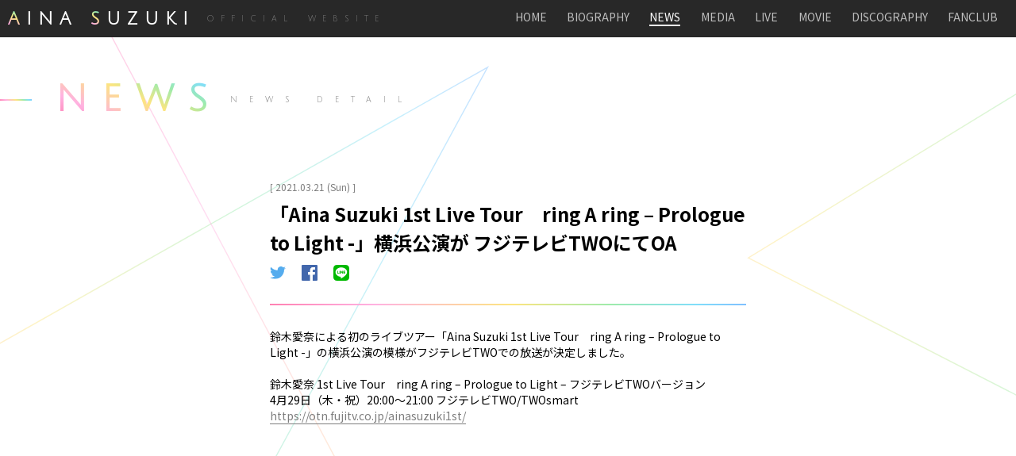

--- FILE ---
content_type: text/html; charset=UTF-8
request_url: https://suzukiaina.jp/news/612/
body_size: 1986
content:

<!DOCTYPE html>
<html lang="ja">
<head prefix="og: http://ogp.me/ns# fb: http://ogp.me/ns/fb# article: http://ogp.me/ns/article#">
	<meta charset="UTF-8">
	<title>鈴木愛奈 オフィシャルサイト</title>
	<meta name="description" content="ランティス所属アーティスト 鈴木愛奈（Aina Suzuki）の公式ウェブサイトでは、CDやライブ、グッズなどの最新情報をお届けします。">
	<meta name="keywords" content="鈴木愛奈, Aina Suzuki, あいにゃ, ランティス, ラブライブ！サンシャイン!!, Aqours, 小原鞠莉">

	<meta name="twitter:card" content="summary_large_image" />
	<meta name="twitter:site" content="@aina_suzuki723" />

	<meta property="og:title" content="鈴木愛奈 オフィシャルサイト" />
	<meta property="og:type" content="website" />
	<meta property="og:description" content="ランティス所属アーティスト 鈴木愛奈（Aina Suzuki）の公式ウェブサイトでは、CDやライブ、グッズなどの最新情報をお届けします。" />
	<meta property="og:url" content="https://suzukiaina.jp" />
	<meta property="og:image" content="https://suzukiaina.jp/20KrDEjhhg/wp-content/themes/suzukiaina/img/common/ogpimg.png" />
	<meta property="og:site_name" content="鈴木愛奈 オフィシャルサイト" />
	<meta property="og:locale" content="ja_JP" />

				
	<link rel="apple-touch-icon" sizes="57x57" href="https://suzukiaina.jp/20KrDEjhhg/wp-content/themes/suzukiaina/favicon/apple-icon-57x57.png">
	<link rel="apple-touch-icon" sizes="60x60" href="https://suzukiaina.jp/20KrDEjhhg/wp-content/themes/suzukiaina/favicon/apple-icon-60x60.png">
	<link rel="apple-touch-icon" sizes="72x72" href="https://suzukiaina.jp/20KrDEjhhg/wp-content/themes/suzukiaina/favicon/apple-icon-72x72.png">
	<link rel="apple-touch-icon" sizes="76x76" href="https://suzukiaina.jp/20KrDEjhhg/wp-content/themes/suzukiaina/favicon/apple-icon-76x76.png">
	<link rel="apple-touch-icon" sizes="114x114" href="https://suzukiaina.jp/20KrDEjhhg/wp-content/themes/suzukiaina/favicon/apple-icon-114x114.png">
	<link rel="apple-touch-icon" sizes="120x120" href="https://suzukiaina.jp/20KrDEjhhg/wp-content/themes/suzukiaina/favicon/apple-icon-120x120.png">
	<link rel="apple-touch-icon" sizes="144x144" href="https://suzukiaina.jp/20KrDEjhhg/wp-content/themes/suzukiaina/favicon/apple-icon-144x144.png">
	<link rel="apple-touch-icon" sizes="152x152" href="https://suzukiaina.jp/20KrDEjhhg/wp-content/themes/suzukiaina/favicon/apple-icon-152x152.png">
	<link rel="apple-touch-icon" sizes="180x180" href="https://suzukiaina.jp/20KrDEjhhg/wp-content/themes/suzukiaina/favicon/apple-icon-180x180.png">
	<link rel="icon" type="image/png" sizes="192x192"  href="https://suzukiaina.jp/20KrDEjhhg/wp-content/themes/suzukiaina/favicon/android-icon-192x192.png">
	<link rel="icon" type="image/png" sizes="32x32" href="https://suzukiaina.jp/20KrDEjhhg/wp-content/themes/suzukiaina/favicon/favicon-32x32.png">
	<link rel="icon" type="image/png" sizes="96x96" href="https://suzukiaina.jp/20KrDEjhhg/wp-content/themes/suzukiaina/favicon/favicon-96x96.png">
	<link rel="icon" type="image/png" sizes="16x16" href="https://suzukiaina.jp/20KrDEjhhg/wp-content/themes/suzukiaina/favicon/favicon-16x16.png">
	<link rel="manifest" href="https://suzukiaina.jp/20KrDEjhhg/wp-content/themes/suzukiaina/favicon/manifest.json">
	<link rel="shortcut icon" href="https://suzukiaina.jp/20KrDEjhhg/wp-content/themes/suzukiaina/favicon/favicon.ico" type="image/x-icon">
	<link rel="icon" href="https://suzukiaina.jp/20KrDEjhhg/wp-content/themes/suzukiaina/favicon/favicon.ico" type="image/x-icon">
	<meta name="msapplication-TileColor" content="#fff">
	<meta name="msapplication-TileImage" content="https://suzukiaina.jp/20KrDEjhhg/wp-content/themes/suzukiaina/favicon/ms-icon-144x144.png">
	<meta name="theme-color" content="#fff">

	<link href="https://fonts.googleapis.com/css?family=Julius+Sans+One&display=swap" rel="stylesheet">
	<link href="https://fonts.googleapis.com/css?family=Anton|Noto+Sans+JP:400,700,900" rel="stylesheet">
	<link rel="stylesheet" type="text/css" href="https://suzukiaina.jp/20KrDEjhhg/wp-content/themes/suzukiaina/css/news.css?01">
	<link rel="stylesheet" type="text/css" href="https://suzukiaina.jp/20KrDEjhhg/wp-content/themes/suzukiaina/css/loading.css">

	</head>

<body>
	<div class="container js_container news" id="top">
		<div class="l_nav">
	<nav class="nav nav__underlayer">
		<ul class="nav_list">
						<li class="nav_list_item nav_list_item__logo">
				<a href="/">
					<h1 class="logo_name"><span>A</span>INA <span>S</span>UZUKI</h1>
					<div class="logo_ttl">OFFICIAL　WEBSITE</div>
				</a>
			</li>
						<li class="nav_list_item"><a href="/">HOME</a></li>
			<li class="nav_list_item"><a href="/biography/">BIOGRAPHY</a></li>
			<li class="nav_list_item is_current"><a href="javascript:void(0)">NEWS</a></li>
			<li class="nav_list_item"><a href="/media/">MEDIA</a></li>
			<li class="nav_list_item"><a href="/live/">LIVE</a></li>
			<li class="nav_list_item"><a href="/movie/">MOVIE</a></li>
			<li class="nav_list_item"><a href="/discography/">DISCOGRAPHY</a></li>
			<li class="nav_list_item"><a href="https://fc-suzukiaina.com/" target="_blank" rel="noopener">FANCLUB</a></li>
		</ul>
	</nav>
</div>
		<div class="l_contents">
			<div class="contents">
				<div class="contents_main"><section class="main">
	<div class="main_body">
		<div class="l_news">
			<div class="news news__detail">
				<div class="news_ttl is_fade js_showcontents js_showcontents__01" data-showcontents="01">
					<h2 class="news_ttl_main">NEWS</h2>
					<div class="news_ttl_sub">NEWS DETAIL</div>
				</div>
				<div class="news_detail is_fade js_showcontents js_showcontents__02" data-showcontents="02">
					<div class="news_detail_date"><span>[</span>2021.03.21 (Sun)<span>]</span></div>
					<div class="news_detail_ttl">「Aina Suzuki 1st Live Tour　ring A ring – Prologue to Light -」横浜公演が フジテレビTWOにてOA</div>
					<div class="news_detail_sheare">
						<ul class="news_detail_sheare_list">
							<li class="news_detail_sheare_list_item"><a href="http://twitter.com/share?text=「Aina Suzuki 1st Live Tour　ring A ring – Prologue to Light -」横浜公演が フジテレビTWOにてOA&url=http://suzukiaina.jp/news/612" target="_blank" rel="noopener" class="js_imgload" data-imgload="https://suzukiaina.jp/20KrDEjhhg/wp-content/themes/suzukiaina/img/common/icon_twitter.svg"></a></li>
							<li class="news_detail_sheare_list_item"><a href="http://www.facebook.com/share.php?u=http://suzukiaina.jp/news/612" target="_blank" rel="noopener" class="js_imgload" data-imgload="https://suzukiaina.jp/20KrDEjhhg/wp-content/themes/suzukiaina/img/common/icon_facebook.svg"></a></li>
							<li class="news_detail_sheare_list_item"><a href="https://timeline.line.me/social-plugin/share?url=http://suzukiaina.jp/news/612" target="_blank" rel="noopener" class="js_imgload" data-imgload="https://suzukiaina.jp/20KrDEjhhg/wp-content/themes/suzukiaina/img/common/icon_line.svg"></a></li>
						</ul>
					</div>
					<div class="news_detail_txt"><p>鈴木愛奈による初のライブツアー「Aina Suzuki 1st Live Tour　ring A ring – Prologue to Light -」の横浜公演の模様がフジテレビTWOでの放送が決定しました。</p>
<p>&nbsp;</p>
<p>鈴木愛奈 1st Live Tour　ring A ring – Prologue to Light – フジテレビTWOバージョン</p>
<p>4月29日（木・祝）20:00～21:00 フジテレビTWO/TWOsmart</p>
<p><a href="https://otn.fujitv.co.jp/ainasuzuki1st/">https://otn.fujitv.co.jp/ainasuzuki1st/</a></p></div>
				</div>
				<div class="news_btn is_fade js_showcontents js_showcontents__03" data-showcontents="03">
					<a href="/news/" class="news_btn_inner"><span>一覧に戻る</span></a>
				</div>
				<div class="news_share is_fade js_showcontents js_showcontents__04" data-showcontents="04">
					<div class="l_sheare">
	<div class="sheare">
		<div class="sheare_ttl"><span>SHARE</span></div>
		<ul class="sheare_list">
			<li class="sheare_list_item"><a href="http://twitter.com/share?text=鈴木愛奈 オフィシャルサイトでは、CDやライブ、グッズなどの最新情報をお届けします。&url=http://suzukiaina.jp/" target="_blank" rel="noopener" class="js_imgload" data-imgload="https://suzukiaina.jp/20KrDEjhhg/wp-content/themes/suzukiaina/img/common/icon_twitter.svg"></a></li>
			<li class="sheare_list_item"><a href="http://www.facebook.com/share.php?u=http://suzukiaina.jp/" target="_blank" rel="noopener" class="js_imgload" data-imgload="https://suzukiaina.jp/20KrDEjhhg/wp-content/themes/suzukiaina/img/common/icon_facebook.svg"></a></li>
			<li class="sheare_list_item"><a href="https://timeline.line.me/social-plugin/share?url=http://suzukiaina.jp/" target="_blank" rel="noopener" class="js_imgload" data-imgload="https://suzukiaina.jp/20KrDEjhhg/wp-content/themes/suzukiaina/img/common/icon_line.svg"></a></li>
		</ul>
	</div>
</div>				</div>
			</div>
		</div>
	</div>
</section>
</div>
			</div>
		</div>

		<div class="l_footer">
	<footer class="footer">
		<ul class="footer_list">
			<li class="footer_list_item"><a href="https://www.bandainamcomusiclive.co.jp/privacypolicy/jp/" target="_blank" rel="noopener">プライバシーポリシー</a></li>
			<li class="footer_list_item"><a href="https://www.bandainamcomusiclive.co.jp/terms/" target="_blank" rel="noopener">利用規約</a></li>
			<li class="footer_list_item"><a href="https://www.bandainamcomusiclive.co.jp/terms/" target="_blank" rel="noopener">著作権・肖像権について</a></li>
			<li class="footer_list_item"><a href="https://www.bandainamcomusiclive.co.jp/foruse/" target="_blank" rel="noopener">音楽の使用に関して</a></li>
		</ul>
		<ul class="footer_copylist">
			<li class="footer_copylist_item js_imgload" data-imgload="https://suzukiaina.jp/20KrDEjhhg/wp-content/themes/suzukiaina/img/common/logo_lantis.png"></li>
			<li class="footer_copylist_item">&copy Bandai Namco Music Live Inc.</li>
		</ul>
	</footer>
</div>		<!--
<div class="l_norotate">
	<div class="norotate"></div>
</div>
-->
		<div class="l_loading" id="js_loading">
	<div class="loading" id="js_loadinganime"></div>
</div>			</div>
	<script type="text/javascript" src="https://suzukiaina.jp/20KrDEjhhg/wp-content/themes/suzukiaina/js/jquery.min.js"></script>
	<script type="text/javascript" src="https://suzukiaina.jp/20KrDEjhhg/wp-content/themes/suzukiaina/js/lottie.min.js"></script>
		<script type="text/javascript" src="https://suzukiaina.jp/20KrDEjhhg/wp-content/themes/suzukiaina/js/news.js"></script>
</body>
</html>

--- FILE ---
content_type: text/css
request_url: https://suzukiaina.jp/20KrDEjhhg/wp-content/themes/suzukiaina/css/news.css?01
body_size: 5828
content:
*{margin:0;padding:0;box-sizing:border-box}body,html{width:100%;height:100%}body{font-size:14px;font-family:'Noto Sans JP','Yu Gothic',YuGothic,'ヒラギノ角ゴ ProN W3','Hiragino Kaku Gothic ProN',Arial,'メイリオ',Meiryo,sans-serif}a{text-decoration:none;color:#fff}li{list-style:none}img{width:100%;height:auto;display:block}.l_footer{background-color:#282828}.footer{width:100%;padding:20px 0}.footer .footer_list{width:95%;margin:0 auto;display:flex;justify-content:center;flex-wrap:wrap}.footer .footer_list .footer_list_item{margin:1% 2%;display:inline-block;text-align:center}.footer .footer_list .footer_list_item>a{width:100%;height:100%;display:block;transition:all .3s}.footer .footer_list .footer_list_item>a:hover{opacity:.5}.footer .footer_copylist{width:95%;margin:0 auto;display:flex;justify-content:center;align-items:center}.footer .footer_copylist .footer_copylist_item{margin:1% 2%;color:#fff;font-size:14px;text-align:center;display:inline-block}.footer .footer_copylist .footer_copylist_item:first-child{width:130px}.footer .footer_copylist .footer_copylist_item>a{width:100%;height:100%;display:block;transition:all .3s}.footer .footer_copylist .footer_copylist_item>a:hover{opacity:.5}.container{width:100%;overflow:hidden}.l_contents{width:100%}.contents{width:100%;margin:auto}.contents .contents_main{width:100%;box-flex:1;flex-grow:1}.l_nav{width:100%;position:absolute;top:0;right:0;z-index:10}.nav{width:100%}.nav .nav_list{width:100%;padding-right:50px;display:flex;align-items:center;justify-content:flex-end}.nav .nav_list .nav_list_item{margin:2%;display:inline-block}.nav .nav_list .nav_list_item>a{width:100%;display:block;padding-bottom:5px;overflow:hidden;font-size:20px;font-weight:500;line-height:1;text-align:center;transition:.2s;font-size:14px;position:relative;opacity:.7}.nav .nav_list .nav_list_item>a::after{content:'';width:100%;height:2px;background-color:#fff;position:absolute;bottom:0;right:100%;transition:all .3s}.nav .nav_list .nav_list_item>a:not(.is_current):hover{opacity:1}.nav .nav_list .nav_list_item>a:not(.is_current):hover::after{transform:translateX(100%)}.nav .nav_list .nav_list_item.is_current>a{opacity:1;cursor:default;pointer-events:none}.nav .nav_list .nav_list_item.is_current>a::after{transform:translateX(100%)}.nav .nav_list .nav_list_item.is_notlink>a{opacity:.2;cursor:default;pointer-events:none}.nav.nav__underlayer{background-color:#282828}.nav.nav__underlayer .nav_list{padding-right:10px}.nav.nav__underlayer .nav_list .nav_list_item{margin:1%}.nav.nav__underlayer .nav_list .nav_list_item.nav_list_item__logo{margin-right:auto;margin-left:10px}.nav.nav__underlayer .nav_list .nav_list_item.nav_list_item__logo>a{display:flex;align-items:center;padding:0;opacity:1}.nav.nav__underlayer .nav_list .nav_list_item.nav_list_item__logo>a::after{display:none}.nav.nav__underlayer .nav_list .nav_list_item.nav_list_item__logo>a .logo_name{font-family:'Julius Sans One';font-size:22px;letter-spacing:8px;color:#fff}.nav.nav__underlayer .nav_list .nav_list_item.nav_list_item__logo>a .logo_name>span{background:linear-gradient(25deg,rgba(255,128,177,1) 0,rgba(255,178,225,1) 22.21%,rgba(252,229,128,1) 51.06%,rgba(158,235,171,1) 71.29%,rgba(129,222,250,1) 89.06%,rgba(128,191,255,1) 100%);-webkit-background-clip:text;background-clip:text;color:transparent}.nav.nav__underlayer .nav_list .nav_list_item.nav_list_item__logo>a .logo_ttl{font-family:'Julius Sans One';color:#7d7d7d;font-size:10px;letter-spacing:8px;padding-left:15px}.l_loading{width:100vw;height:100vh;display:flex;align-items:center;justify-content:center;position:fixed;top:0;left:0;z-index:10000;transition:.2s;background-color:#000}.l_loading.is_hide{opacity:0;pointer-events:none}.loading{width:100vw;height:100vh;position:absolute;top:50%;left:50%;transform:translate(-50%,-50%)}.l_norotate{width:100%;height:100%;display:flex;align-items:center;justify-content:center;position:fixed;bottom:0;right:0;opacity:0;pointer-events:none;visibility:hidden;overflow:hidden;z-index:10001;background-color:#000}.l_norotate.is_show{opacity:1;pointer-events:visible;visibility:visible;transition:.2s}.norotate{width:50vw;height:50vw;position:relative;background-position:center;background-repeat:no-repeat;background-size:70%;background-image:url([data-uri])}.l_pagination{width:100%;text-align:center}.pagination{position:relative}.pagination_list{display:flex;align-items:center;justify-content:center;flex-wrap:wrap}.pagination_list_item{width:30px;height:30px;padding:1px;margin:0 10px 10px;background-image:linear-gradient(90deg,rgba(255,128,177,1) 0,rgba(255,178,225,1) 22.21%,rgba(252,229,128,1) 51.06%,rgba(158,235,171,1) 71.29%,rgba(129,222,250,1) 89.06%,rgba(128,191,255,1) 100%);transition:all .3s}.pagination_list_item.pagination_list_item__next,.pagination_list_item.pagination_list_item__prev{background-image:none}.pagination_list_item_link{width:100%;height:100%;background-color:#fff;display:flex;align-items:center;justify-content:center;position:relative}.pagination_list_item_link>span{font-size:16px;line-height:1;color:#7d7d7d}.pagination_list_item_link.pagination_list_item_link__next>span,.pagination_list_item_link.pagination_list_item_link__prev>span{width:8px;height:12px;display:block;background-position:center;background-repeat:no-repeat;background-size:100%;background-image:url([data-uri]);position:absolute}.pagination_list_item_link.pagination_list_item_link__prev>span{top:50%;left:45%;transform:translate(-50%,-50%) rotate(180deg)}.pagination_list_item_link.pagination_list_item_link__next>span{top:50%;left:55%;transform:translate(-50%,-50%)}.pagination_list_item:hover:not(.is_disable){opacity:.5}.pagination_list_item.is_disable{opacity:.5}.pagination_list_item.is_disable.pagination_list_item__next,.pagination_list_item.is_disable.pagination_list_item__prev{opacity:0}.sheare{position:relative}.sheare .sheare_ttl{display:flex;align-items:center;justify-content:center;position:relative}.sheare .sheare_ttl>span{font-family:'Julius Sans One';display:inline-block;background:linear-gradient(25deg,rgba(255,128,177,1) 0,rgba(255,178,225,1) 22.21%,rgba(252,229,128,1) 51.06%,rgba(158,235,171,1) 71.29%,rgba(129,222,250,1) 89.06%,rgba(128,191,255,1) 100%);-webkit-background-clip:text;background-clip:text;color:transparent;font-size:32px;letter-spacing:4px;line-height:1;position:relative}.sheare .sheare_ttl>span::before{content:'';width:50vw;height:17px;display:block;background-image:url(../img/index/img_dot_c_01.png);background-repeat:no-repeat;background-size:cover;background-position:center right;position:absolute;top:50%;right:115%;transform:translateY(-50%)}.sheare .sheare_ttl>span::after{content:'';width:50vw;height:17px;display:block;background-image:url(../img/index/img_dot_c_02.png);background-repeat:no-repeat;background-size:cover;background-position:center left;position:absolute;top:50%;left:114%;transform:translateY(-50%)}.sheare .sheare_list{padding:4% 0 5%;margin:0 auto;display:flex;align-items:center;justify-content:center}.sheare .sheare_list .sheare_list_item{width:40px;margin:0 2%}.sheare .sheare_list .sheare_list_item>a{width:100%;height:100%;display:block;transition:all .3s}.sheare .sheare_list .sheare_list_item>a:hover{opacity:.5}@keyframes showcontents{0%{opacity:0}100%{opacity:1}}.l_news{width:100%;height:auto;padding-top:100px;margin:0 auto;display:block;background-image:url([data-uri]);background-repeat:no-repeat;background-size:cover;background-position:center}.news{position:relative}.news .news_ttl{padding-left:70px;display:flex;align-items:center;font-family:'Julius Sans One';position:relative}.news .news_ttl::before{content:'';width:40px;height:2px;background:linear-gradient(25deg,rgba(255,128,177,1) 0,rgba(255,178,225,1) 22.21%,rgba(252,229,128,1) 51.06%,rgba(158,235,171,1) 71.29%,rgba(129,222,250,1) 89.06%,rgba(128,191,255,1) 100%);color:transparent;position:absolute;top:50%;left:0}.news .news_ttl .news_ttl_main{background:linear-gradient(25deg,rgba(255,128,177,1) 0,rgba(255,178,225,1) 22.21%,rgba(252,229,128,1) 51.06%,rgba(158,235,171,1) 71.29%,rgba(129,222,250,1) 89.06%,rgba(128,191,255,1) 100%);-webkit-background-clip:text;background-clip:text;color:transparent;font-size:46px;letter-spacing:18px;display:inline-block}.news .news_ttl .news_ttl_sub{padding-left:10px;font-size:10px;color:#7d7d7d;letter-spacing:15px}.news .news_body{width:85%;max-width:800px;min-height:40vh;margin:80px auto}.news .news_body .news_body_detail{margin-bottom:50px;display:flex;align-items:center;justify-content:flex-start;position:relative;transition:.3s all}.news .news_body .news_body_detail::after{content:'';width:16px;height:1px;display:block;background:#7d7da0;position:absolute;top:calc(100% + 25px);left:0}.news .news_body .news_body_detail:last-child::after{display:none}.news .news_body .news_body_detail .news_body_detail_date{width:130px;color:#7d7d7d;font-size:12px;display:flex;align-items:center}.news .news_body .news_body_detail .news_body_detail_date>span{font-size:10px}.news .news_body .news_body_detail .news_body_detail_date>span:nth-child(1){padding-right:3px}.news .news_body .news_body_detail .news_body_detail_date>span:nth-child(2){padding-left:3px}.news .news_body .news_body_detail .news_body_detail_ttl{padding-right:17px;flex:1;font-size:16px;font-weight:700;color:#000;display:block;text-overflow:ellipsis;overflow:hidden;white-space:nowrap;position:relative}.news .news_body .news_body_detail .news_body_detail_ttl::before{content:'';width:8px;height:12px;color:#7d7d7d;background-image:url([data-uri]);background-repeat:no-repeat;background-size:contain;background-position:center;position:absolute;top:50%;right:0;transform:translateY(-50%)}.news .news_body .news_body_detail:hover{opacity:.5}.news .news_detail{width:600px;min-height:400px;margin:80px auto}.news .news_detail .news_detail_date{margin-bottom:10px;color:#7d7d7d;font-size:12px;line-height:1;display:flex;align-items:center}.news .news_detail .news_detail_date>span{font-size:10px}.news .news_detail .news_detail_date>span:nth-child(1){padding-right:3px}.news .news_detail .news_detail_date>span:nth-child(2){padding-left:3px}.news .news_detail .news_detail_ttl{line-height:1.5;font-size:24px;font-weight:700}.news .news_detail .news_detail_sheare{margin:10px auto 30px}.news .news_detail .news_detail_sheare .news_detail_sheare_list{width:100%;display:flex;align-items:center;justify-content:flex-start}.news .news_detail .news_detail_sheare .news_detail_sheare_list .news_detail_sheare_list_item{width:20px;margin-right:20px}.news .news_detail .news_detail_sheare .news_detail_sheare_list .news_detail_sheare_list_item:last-child{margin-right:0}.news .news_detail .news_detail_txt{padding-top:30px;position:relative}.news .news_detail .news_detail_txt::before{content:'';width:100%;height:2px;background:linear-gradient(25deg,rgba(255,128,177,1) 0,rgba(255,178,225,1) 22.21%,rgba(252,229,128,1) 51.06%,rgba(158,235,171,1) 71.29%,rgba(129,222,250,1) 89.06%,rgba(128,191,255,1) 100%);color:transparent;position:absolute;top:-1px;left:0}.news .news_detail .news_detail_txt>p>img{width:auto;max-width:100%;height:auto;display:block}.news .news_detail .news_detail_txt>p>img.alignleft{margin-right:auto}.news .news_detail .news_detail_txt>p>img.aligncenter{margin:0 auto}.news .news_detail .news_detail_txt>p>img.alignright{margin-left:auto}.news .news_detail .news_detail_txt>p>a{color:#7d7d7d;border-bottom:1px solid #7d7d7d}.news .news_detail .news_detail_txt>p>a>img{width:auto;max-width:100%;height:auto;display:block}.news .news_detail .news_detail_txt>p>a>img.alignleft{margin-right:auto}.news .news_detail .news_detail_txt>p>a>img.aligncenter{margin:0 auto}.news .news_detail .news_detail_txt>p>a>img.alignright{margin-left:auto}.news .news_btn{width:80%;max-width:300px;padding:1px;margin:8% auto 0;background-image:linear-gradient(90deg,rgba(255,128,177,1) 0,rgba(255,178,225,1) 22.21%,rgba(252,229,128,1) 51.06%,rgba(158,235,171,1) 71.29%,rgba(129,222,250,1) 89.06%,rgba(128,191,255,1) 100%)}.news .news_btn .news_btn_inner{width:100%;height:100%;padding:8px 0;letter-spacing:2px;display:flex;align-items:center;justify-content:center;background-color:#fff;transition:all .3s}.news .news_btn .news_btn_inner>span{padding-left:15px;line-height:1;font-family:'Julius Sans One';font-size:14px;color:#000;position:relative;transition:all .3s}.news .news_btn .news_btn_inner>span::before{content:'';width:8px;height:8px;background-image:linear-gradient(310deg,rgba(255,128,177,1) 0,rgba(255,178,225,1) 22.21%,rgba(252,229,128,1) 51.06%,rgba(158,235,171,1) 71.29%,rgba(129,222,250,1) 89.06%,rgba(128,191,255,1) 100%);position:absolute;top:50%;left:0;transform:translateY(-50%) rotate(45deg)}.news .news_btn .news_btn_inner>span::after{content:'';width:8px;height:8px;background-color:#fff;position:absolute;top:50%;left:2px;transform:translateY(-50%) rotate(45deg);transition:all .3s}.news .news_btn .news_btn_inner:hover{background-color:#000}.news .news_btn .news_btn_inner:hover>span{color:#fff}.news .news_btn .news_btn_inner:hover>span::after{background-color:#000}.news .news_share{padding:0 3%;margin-top:5%;position:relative}@media only screen and (min-height:812px) and (min-width:415px) and (orientation:portrait){.l_norotate{opacity:1;pointer-events:visible;visibility:visible;transition:.2s}}@media only screen and (max-height:415px) and (max-width:812px) and (orientation:landscape){.l_norotate{opacity:1;pointer-events:visible;visibility:visible;transition:.2s}}

--- FILE ---
content_type: text/css
request_url: https://suzukiaina.jp/20KrDEjhhg/wp-content/themes/suzukiaina/css/loading.css
body_size: 122
content:

.l_loading
{
    width: 100vw;
    height: 100vh;
    display: flex;
    align-items: center;
    justify-content: center;
    position: fixed;
    top: 0;
    left: 0;
    z-index: 10000;
    transition: .2s;
    background-color: transparent;
    opacity: 0;
    pointer-events: none;

}
.index .l_loading
{
    opacity: 1;
    pointer-events:auto;
    background-color: #000;
}

.index .l_loading.is_hide
{
    opacity: 0;
    pointer-events: none;
}



.loading
{

    width: 100vw;
    height: 100vh;
    position: absolute;
    top: 50%;
    left: 50%;
    transform: translate(-50%,-50%);


}

--- FILE ---
content_type: image/svg+xml
request_url: https://suzukiaina.jp/20KrDEjhhg/wp-content/themes/suzukiaina/img/common/icon_facebook.svg
body_size: 448
content:
<svg xmlns="http://www.w3.org/2000/svg" viewBox="0 0 38.6 38.6"><g data-name="レイヤー 2"><path d="M36.47 0H2.13A2.13 2.13 0 000 2.13v34.34a2.13 2.13 0 002.13 2.13h18.5V23.67h-5v-5.84h5v-4.3c0-5 3.05-7.7 7.49-7.7a42.06 42.06 0 014.49.23v5.21h-3.06c-2.43 0-2.9 1.14-2.9 2.83v3.72h5.79l-.75 5.84h-5.07V38.6h9.85a2.14 2.14 0 002.13-2.13V2.13A2.13 2.13 0 0036.47 0z" fill="#4267ac"/><path d="M26.62 38.6V23.67h5l.75-5.84h-5.75v-3.72c0-1.69.47-2.84 2.89-2.84h3.1V6.06a42.06 42.06 0 00-4.49-.23c-4.46 0-7.49 2.71-7.49 7.7v4.3h-5v5.84h5V38.6z" fill="#fff"/></g></svg>

--- FILE ---
content_type: image/svg+xml
request_url: https://suzukiaina.jp/20KrDEjhhg/wp-content/themes/suzukiaina/img/common/icon_twitter.svg
body_size: 441
content:
<svg xmlns="http://www.w3.org/2000/svg" viewBox="0 0 43.41 35.28"><path d="M43.41 4.18a18.24 18.24 0 01-5.11 1.4A8.89 8.89 0 0042.21.65a17.81 17.81 0 01-5.65 2.16 8.91 8.91 0 00-15.41 6.1 9.16 9.16 0 00.23 2A25.32 25.32 0 013 1.63a8.93 8.93 0 002.78 11.89 9.06 9.06 0 01-4-1.11v.11a8.91 8.91 0 007.15 8.73 8.71 8.71 0 01-2.35.31 8.37 8.37 0 01-1.67-.16 8.91 8.91 0 008.32 6.19A17.87 17.87 0 012.12 31.4 18.7 18.7 0 010 31.28a25.17 25.17 0 0013.65 4C30 35.28 39 21.71 39 9.94V8.79a18.18 18.18 0 004.41-4.61z" fill="#55acee" data-name="レイヤー 2"/></svg>

--- FILE ---
content_type: image/svg+xml
request_url: https://suzukiaina.jp/20KrDEjhhg/wp-content/themes/suzukiaina/img/common/icon_line.svg
body_size: 1105
content:
<svg xmlns="http://www.w3.org/2000/svg" viewBox="0 0 38.72 38.72"><defs><style>.cls-1{fill:#00b900}</style></defs><g id="レイヤー_2" data-name="レイヤー 2"><g id="letter"><rect class="cls-1" width="38.72" height="38.72" rx="8.39"/><g id="TYPE_A" data-name="TYPE A"><path d="M33.39 17.66c0-6.31-6.32-11.44-14.1-11.44S5.2 11.35 5.2 17.66c0 5.65 5 10.39 11.79 11.28.46.1 1.08.3 1.24.7a2.86 2.86 0 010 1.27s-.16 1-.2 1.21-.28 1.39 1.22.76 8.12-4.78 11.08-8.19a10.18 10.18 0 003-7" fill="#fff"/><path class="cls-1" d="M16.43 14.61h-1a.27.27 0 00-.27.27V21a.28.28 0 00.27.28h1a.29.29 0 00.28-.28v-6.12a.28.28 0 00-.28-.27m6.81 0h-1a.28.28 0 00-.28.27v3.65l-2.81-3.8h-1.21a.27.27 0 00-.27.27v6a.28.28 0 00.27.28h1a.28.28 0 00.26-.28v-3.62l2.8 3.8a.46.46 0 00.07.07h1.15a.28.28 0 00.27-.28v-6.09a.27.27 0 00-.27-.27m-9.17 5.15h-2.69v-4.88a.27.27 0 00-.27-.27h-1a.28.28 0 00-.28.27V21a.26.26 0 00.08.19.26.26 0 00.19.08h4a.28.28 0 00.27-.28V20a.27.27 0 00-.27-.27m14.62-3.58a.28.28 0 00.27-.28v-1a.27.27 0 00-.27-.27h-3.95a.29.29 0 00-.19.07.27.27 0 00-.08.19V21a.26.26 0 00.08.19.26.26 0 00.19.08h3.95A.28.28 0 0029 21v-1a.27.27 0 00-.27-.27H26v-1h2.7a.27.27 0 00.27-.27v-1a.28.28 0 00-.27-.28H26v-1z"/></g></g></g></svg>

--- FILE ---
content_type: application/javascript
request_url: https://suzukiaina.jp/20KrDEjhhg/wp-content/themes/suzukiaina/js/news.js
body_size: 1651
content:
"use strict";function _typeof(t){return(_typeof="function"==typeof Symbol&&"symbol"==typeof Symbol.iterator?function(t){return typeof t}:function(t){return t&&"function"==typeof Symbol&&t.constructor===Symbol&&t!==Symbol.prototype?"symbol":typeof t})(t)}function _possibleConstructorReturn(t,e){return!e||"object"!==_typeof(e)&&"function"!=typeof e?_assertThisInitialized(t):e}function _assertThisInitialized(t){if(void 0===t)throw new ReferenceError("this hasn't been initialised - super() hasn't been called");return t}function _get(t,e,o){return(_get="undefined"!=typeof Reflect&&Reflect.get?Reflect.get:function(t,e,o){var n=_superPropBase(t,e);if(n){var i=Object.getOwnPropertyDescriptor(n,e);return i.get?i.get.call(o):i.value}})(t,e,o||t)}function _superPropBase(t,e){for(;!Object.prototype.hasOwnProperty.call(t,e)&&null!==(t=_getPrototypeOf(t)););return t}function _getPrototypeOf(t){return(_getPrototypeOf=Object.setPrototypeOf?Object.getPrototypeOf:function(t){return t.__proto__||Object.getPrototypeOf(t)})(t)}function _inherits(t,e){if("function"!=typeof e&&null!==e)throw new TypeError("Super expression must either be null or a function");t.prototype=Object.create(e&&e.prototype,{constructor:{value:t,writable:!0,configurable:!0}}),e&&_setPrototypeOf(t,e)}function _setPrototypeOf(t,e){return(_setPrototypeOf=Object.setPrototypeOf||function(t,e){return t.__proto__=e,t})(t,e)}function _classCallCheck(t,e){if(!(t instanceof e))throw new TypeError("Cannot call a class as a function")}function _defineProperties(t,e){for(var o=0;o<e.length;o++){var n=e[o];n.enumerable=n.enumerable||!1,n.configurable=!0,"value"in n&&(n.writable=!0),Object.defineProperty(t,n.key,n)}}function _createClass(t,e,o){return e&&_defineProperties(t.prototype,e),o&&_defineProperties(t,o),t}!function(){var o=function(){function e(t){_classCallCheck(this,e),this.imglist=[],this.$imgs=t,this.hogeImg=!1}return _createClass(e,[{key:"loading",value:function(e){for(var t,o,n=this,i=this.$imgs.length-1,s=0,r="",a="",l=0;l<=i;l++)r=(t=this.$imgs.eq(l)).data("imgload"),a=t.data("imgalt"),this.imglist[l]=new Image,this.imglist[l].onload=function(){s++},this.imglist[l].src=r,a&&(this.imglist[l].alt=a);var c=0,u=setInterval(function(){if(i<=s||100==c){clearInterval(u),100==c&&console.log("Timeout.");for(var t=0;t<=i;t++)(o=n.$imgs.eq(t)).hasClass("is_background")?o.css("background-image",'url("'+$(n.imglist[t]).attr("src")+'")'):o.append($(n.imglist[t]));!1!=!!e&&e()}c++},100)}}]),e}(),t=function(){function e(t){_classCallCheck(this,e),this.$loadimg=$(t.$loadimg),this.setFlag=!1,this.loding}return _createClass(e,[{key:"smoothscroll",value:function(t,e){var o=$(t).offset().top;$("body,html").animate({scrollTop:o},e,"swing")}},{key:"loading",value:function(){sessionStorage.getItem("viewflag")||sessionStorage.setItem("viewflag","false");var t,e=location.host;if("suzukiaina.jp"==e&&(t="/20KrDEjhhg/"),"preview.suzukiaina.jp"==e&&(t="/35WBKgCtPG/"),"suzukiaina.preview-ysinc.work"==e&&(t="/"),"localhost:8888"==e&&(t="/"),"true"==sessionStorage.getItem("viewflag")){$("#js_loadinganime").addClass("is_second");var o=document.getElementById("js_loadinganime");this.loding=lottie.loadAnimation({container:o,renderer:"svg",loop:!0,autoplay:!0,path:t+"wp-content/themes/suzukiaina/json/loading02.json"}),this.loding.setSpeed(1.3)}if("false"==sessionStorage.getItem("viewflag")){var n=document.getElementById("js_loadinganime");this.loding=lottie.loadAnimation({container:n,renderer:"svg",loop:!0,autoplay:!0,path:t+"wp-content/themes/suzukiaina/json/loading.json"}),this.loding.setSpeed(1.3)}}},{key:"imgload",value:function(t){var e=this;new o(this.$loadimg).loading(function(){!(e.setFlag=!0)!=!!t&&t()})}}]),e}(),n=function(){function o(t){var e;return _classCallCheck(this,o),(e=_possibleConstructorReturn(this,_getPrototypeOf(o).call(this,t))).$loading=$(t.$loading),e.$container=$(t.$container),e.$imgPos=$(t.$imgPos),e.$win=$(t.$win),e}return _inherits(o,t),_createClass(o,[{key:"fadescroll",value:function(){var i=[];this.$imgPos.each(function(t,e){var o=$(e).data("showcontents"),n=$(e).offset().top;i[o]=n});var e=$(window).scrollTop(),o=$(window).height();Object.keys(i).forEach(function(t){e>i[t]-o-o/10&&$(".js_showcontents__"+t).addClass("is_show")})}},{key:"init",value:function(){var t=this;_get(_getPrototypeOf(o.prototype),"loading",this).call(this),_get(_getPrototypeOf(o.prototype),"imgload",this).call(this,function(){t.loding.addEventListener("loopComplete",function(){t.loding.stop(),$("#js_loading").addClass("is_hide"),t.fadescroll()},!1),"false"==sessionStorage.getItem("viewflag")&&sessionStorage.setItem("viewflag","true")})}}]),o}();$(function(){var e=new n({$loadimg:".js_imgload",$loading:"#js_loading",$icon:"#js_loading_icon",$progress:"#js_loading_progress",$container:"#js_container",$imgPos:".js_showcontents",$win:window});e.init(),$(window).on("scroll",function(t){e.fadescroll(t)})})}();